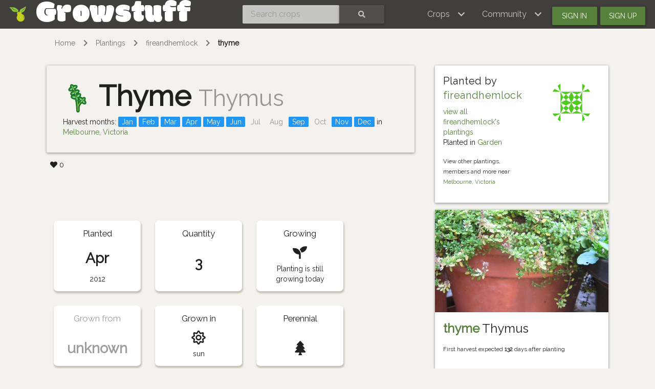

--- FILE ---
content_type: text/html; charset=utf-8
request_url: https://www.growstuff.org/plantings/fireandhemlock-garden-thyme
body_size: 4387
content:
<!DOCTYPE html>
<html lang="en" prefix="og: https://ogp.me/ns#">

<head>
<meta charset="utf-8" />
<meta name="viewport" content="width=device-width, initial-scale=1.0" />
<meta property="og:image" content="https://farm8.staticflickr.com/7328/9502198639_a78530bae1_z.jpg" />
<meta property="og:title" content="thyme in Melbourne, Victoria" />
<meta property="og:description" content="Pretty darn hardy. Has managed to grow despite the profusion of weeds." />
<meta property="og:type" content="website" />
<meta property="og:url" content="https://www.growstuff.org/plantings/fireandhemlock-garden-thyme" />
<meta property="og:site_name" content="Growstuff" />
<script type="application/ld+json">
{"@context":"https://schema.org","@type":"BioChemEntity","name":"thyme","taxonomicRange":["Thymus","Thymus mongolicus"],"description":"Thyme is a perennial evergreen herb in the Lamiaceae (Mint) family. It is related to Oregano. Thyme is cold-hardy to -28.8 °C and a perennial in US Hardiness zones 5-8. Thyme can live for 5-6 years but needs to be divided or replaced after 3-4 years. It can be used fresh or dried to season dishes.","sameAs":["http://en.wikipedia.org/wiki/Thymus_%28plant%29","https://www.wikidata.org/wiki/Q131224"],"alternateName":[],"subjectOf":[]}
</script>

<link rel="alternate" type="application/rss+xml" title="Growstuff - Recent posts from all members" href="https://www.growstuff.org/posts.rss" />
<link rel="alternate" type="application/rss+xml" title="Growstuff - Recently added crops" href="https://www.growstuff.org/crops.rss" />
<link rel="alternate" type="application/rss+xml" title="Growstuff - Recent plantings from all members" href="https://www.growstuff.org/plantings.rss" />
<title>
thyme in Melbourne, Victoria - Growstuff 
</title>
<meta content="Pretty darn hardy. Has managed to grow despite the profusion of weeds.
" name="description">
<meta name="csrf-param" content="authenticity_token" />
<meta name="csrf-token" content="s_rh31ttZ1luGsjixN5DOgnagwJIeUzQip69CQjPsVoApQIALQz4ZOg2vi7sTGdWIKY9C74vjSzJ0_0zSE0xUQ" />
<link rel="stylesheet" href="/assets/application-5a26b1d881a40693cab6f81120f47279f2322853148fc310fd554520685bb7c9.css" media="all" />
<link href="/assets/growstuff-apple-touch-icon-precomposed-79884385bac92f7469427ade1eedbf00fb155d48d061295d2ca8c8cf89b39035.png" rel="apple-touch-icon-precomposed">
<link href="https://fonts.googleapis.com/css?family=Modak|Raleway&amp;display=swap" rel="stylesheet">
<link rel="icon" type="image/x-icon" href="/assets/favicon-3ef75e8117170c6f25ef4cccacf545ee9058bd112a68456dd23eb73c7333ee3b.ico" />
<meta name="google-site-verification" content="j249rPGdBqZ7gcShcdsSXCnGN5lqCuTISJnlQXxOfu4" />
</head>

<body class="d-flex flex-column vh-100">

<div class="sr-only"><a href="#skipnav"><span class="translation_missing" title="translation missing: en.layouts.application.skip">Skip</span></a></div>
<nav class="navbar navbar-expand-lg navbar-dark bg-dark justify-content-between sticky-top">
<div class="nav">
<a class="navbar-brand" href="/">
<img class="logo" alt="Growstuff brand logo (drawing of a pear)" src="/assets/pear-73a3d5788b843ecc0c4f35e88512e7f13a8418eca633d588bc674f512e90b3d2.png" />
<div class="d-none d-md-block">
<span class="site-name">Growstuff</span>
</div>
</a>
</div>
<div class="nav"><form class="form-inline" id="navbar-search" action="/crops/search" accept-charset="UTF-8" method="get"><div class="input-group">
<input aria-label="Search crops" class="form-control" id="term" name="term" placeholder="Search crops" type="search">
<button class="btn btn-default text-white" type="submit">
<i class="fas fa-search"></i>
<div class="sr-only">Search</div>
</button>
</div>
</form></div>
<div class="nav">
<button aria-controls="navbarSupportedContent" aria-expanded="false" aria-label="Toggle navigation" class="navbar-toggler ml-auto" data-bs-target="#navbarSupportedContent" data-bs-toggle="collapse" type="button">
<span class="navbar-toggler-icon"></span>
</button>
<div class="collapse navbar-collapse" id="navbarSupportedContent">
<ul class="navbar-nav mr-auto bg-dark">
<li class="nav-item dropdown">
<a aria-expanded="false" aria-haspopup="true" class="nav-link dropdown-toggle" data-bs-toggle="dropdown" href="#" role="button">
<span></span>
<span class="translation_missing" title="translation missing: en.layouts.menu.crops">Crops</span>
</a>
<div class="dropdown-menu">
<a class="dropdown-item" href="/crops"><span class="translation_missing" title="translation missing: en.layouts.menu.browse_crops">Browse Crops</span>
</a><a class="dropdown-item" href="/seeds"><img class="img img-icon" aria-hidden="true" alt="seeds" src="/assets/icons/seeds-bf13ed1a5fdbe542c3eb5e44c970efd9b6357fdb518554228d64709a2224eb0e.svg" />
<span class="translation_missing" title="translation missing: en.layouts.menu.seeds">Seeds</span>
</a><a class="dropdown-item" href="/plantings"><img class="img img-icon" aria-hidden="true" alt="planting" src="/assets/icons/planting-ce51a46e4a6edd740221f4a98f2e630a944e30ca040b9000d25179c8f5bc17e8.svg" />
<span class="translation_missing" title="translation missing: en.layouts.menu.plantings">Plantings</span>
</a><a class="dropdown-item" href="/harvests"><img class="img img-icon" aria-hidden="true" alt="harvest" src="/assets/icons/harvest-2ed9d583becb4885912f7d448be60963638842c18002cc00cfccc14bae9b5b8f.svg" />
<span class="translation_missing" title="translation missing: en.layouts.menu.harvests">Harvests</span>
</a></div>
</li>
<li class="nav-item dropdown">
<a aria-expanded="false" aria-haspopup="true" class="nav-link dropdown-toggle" data-bs-toggle="dropdown" href="#" role="button">
<span></span>
<span class="translation_missing" title="translation missing: en.layouts.menu.community">Community</span>
</a>
<div aria-labelledby="navbarDropdown" class="dropdown-menu">
<a class="dropdown-item" href="/places"><span class="translation_missing" title="translation missing: en.layouts.menu.community_map">Community Map</span></a>
<a class="dropdown-item" href="/members"><span class="translation_missing" title="translation missing: en.layouts.menu.browse_members">Browse Members</span></a>
<a class="dropdown-item" href="/posts"><span class="translation_missing" title="translation missing: en.layouts.menu.posts">Posts</span></a>
<a class="dropdown-item" href="/forums"><span class="translation_missing" title="translation missing: en.layouts.menu.forums">Forums</span></a>
</div>
</li>
<li class="nav-item"><a id="navbar-signin" class="btn btn-signin" href="/members/sign_in">Sign in</a></li>
<li class="nav-item"><a id="navbar-signup" class="btn btn-signup" href="/members/sign_up">Sign up</a></li>
</ul>
</div>

</div>
</nav>

<a name="skipnav"></a>
<div class="container">
<div id="maincontainer">
<nav aria-label="breadcrumb">
<ol class="breadcrumb">
<li class="breadcrumb-item"><a href="/">Home</a></li>
<li class="breadcrumb-item"><a href="/plantings">Plantings</a></li>
<li class="breadcrumb-item"><a href="/members/fireandhemlock/plantings">fireandhemlock</a></li>
<li class="breadcrumb-item active"><a href="/plantings/fireandhemlock-garden-thyme">thyme</a></li>

</ol>
</nav>

<main>
<div class="planting">
<div class="row">
<div class="col-md-8 col-xs-12">
<div class="jumbotron">
<div class="d-flex justify-content-between">
<h1 class="display-3">
<img class="crop-icon" alt="thyme" src="/crops/thyme.svg" />
<strong>Thyme</strong>
<small class="text-muted">Thymus</small>
</h1>
<tt>
</tt>
</div>
<div class="harvest-months">
Harvest months:
<div class="badge badge-info badge-harvesting" id="month-1">
Jan
</div>
<div class="badge badge-info badge-harvesting" id="month-2">
Feb
</div>
<div class="badge badge-info badge-harvesting" id="month-3">
Mar
</div>
<div class="badge badge-info badge-harvesting" id="month-4">
Apr
</div>
<div class="badge badge-info badge-harvesting" id="month-5">
May
</div>
<div class="badge badge-info badge-harvesting" id="month-6">
Jun
</div>
<div aria-hidden="true" class="badge text-muted" id="month-7">
Jul
</div>
<div aria-hidden="true" class="badge text-muted" id="month-8">
Aug
</div>
<div class="badge badge-info badge-harvesting" id="month-9">
Sep
</div>
<div aria-hidden="true" class="badge text-muted" id="month-10">
Oct
</div>
<div class="badge badge-info badge-harvesting" id="month-11">
Nov
</div>
<div class="badge badge-info badge-harvesting" id="month-12">
Dec
</div>
in <a href="/places/Melbourne,%20Victoria">Melbourne, Victoria</a>
</div>

</div>
<span class="likes">
<span class="badge like-badge">
<i class="fas fa-heart"></i>
&nbsp;
<span class="like-count" title="Total likes">0</span>
</span>

</span>


</div>
<div class="col-md-4 col-xs-12">
<div class="card">
<div class="card-body">
<div class="row">
<div class="col">
<h4>
Planted by
<a href="/members/fireandhemlock">fireandhemlock</a>
</h4>
<a href="/members/fireandhemlock/gardens">view all fireandhemlock&#39;s plantings</a>
<p>
Planted in
<a href="/gardens/fireandhemlock-garden">Garden</a>
</p>
<p>
<small>
View other plantings, members and more near
<a href="/places/Melbourne,%20Victoria#plantings">Melbourne, Victoria</a>
</small>
</p>
</div>
<div class="col"><a href="/members/fireandhemlock"><img alt="Avatar of fireandhemlock" class="avatar img img-fluid" src="https://secure.gravatar.com/avatar/b09e5d55e24d0fc209277eaa23c09233?size=150&amp;default=identicon" /></a>
</div>
</div>
</div>
</div>

</div>
<div class="col-md-8 col-xs-12">
<section><div class="index-cards facts plantingfacts">
<div class="card fact-card">
<h3>
Planted

</h3>
<strong class="plantingfact--weekssinceplanted planted_at">
Apr
</strong>
<span class="planted_at">
2012
</span>
</div>
<div class="card fact-card">
<h3>
Quantity
<small></small>
</h3>
<strong class="plantingfact--quantity">
3
</strong>
<span>
</span>
</div>
<div class="card fact-card grid-sizer">
<h3>Growing</h3>
<strong><i class="fas fa-seedling"></i></strong>
<span></span>
Planting is still growing today
</div>
<div class="card fact-card text-muted">
<h3>
Grown from

</h3>
<strong class="plantingfact--plantedfrom">
unknown
</strong>
</div>
<div class="card fact-card">
<h3>
Grown in

</h3>
<strong><i class="far fa-sun"></i></strong>
<span class="plantingfact--sunniness">
sun
</span>
</div>
<div class="card fact-card">
<h3 class="plantingfact--perennial">Perennial</h3>
<strong><i class="fas fa-tree"></i></strong>
</div>
</div>
</section>
<img aria-hidden="true" class="img img-cute" alt="stones" src="/assets/icons/stones-fdf4425957a51c0fe6c54b6f81d21fea0e1742d2d4900e9bd6b11b514c045810.svg" />
<div class="card">
<div class="card-header">
<h2>Notes</h2>
</div>
<div class="card-body">
<p>Pretty darn hardy. Has managed to grow despite the profusion of weeds.</p>

</div>
</div>
<section><h2>Photos</h2>
<p>No photos.</p>
</section>
<section class="harvests">
<a name="harvests"></a>
<h2>Harvests</h2>
<p>No harvests recorded</p>

</section>
<section class="descendants">
<a name="seeds"></a>
<h2>Seeds saved</h2>
<p>No seeds saved</p>

</section>
<section>
<h2>Current activities for planting</h2>
<div class="index-cards">
<div class="col-md-12">
<p>Nothing is currently planned here.</p>
</div>
</div>
</section>
</div>
<div class="col-md-4 col-xs-12">
<div class="card card-crop">
<div class="crop-image">
<a href="/crops/thyme"><img alt="Image of thyme" class="img img-card" src="https://farm8.staticflickr.com/7328/9502198639_a78530bae1_z.jpg" /></a>
</div>
<div class="card-body">
<h3 class="card-title">
<strong><a href="/crops/thyme">thyme</a></strong>
Thymus
</h3>
<div class="d-flex justify-content-between">
<p class="small">
First harvest expected
<strong>132</strong>
days after planting
</p>
</div>
</div>
</div>

<section class="neighbours">
<h2>World Neighbours</h2>
<a class="list-group-item list-group-item-action flex-column align-items-start" href="/plantings/cas3y-pot-garden-thyme"><div class="d-flex w-100 justify-content-between">
<p class="mb-2">
<img width="75" class="rounded shadow" alt="Image of thyme by cas3y" src="https://farm8.staticflickr.com/7328/9502198639_a78530bae1_z.jpg" />
</p>
<div class="text-right">
<h5>thyme</h5>
<small class="text-muted">
planted by cas3y
in Whanganui a tara
</small>
</div>
</div>
</a><a class="list-group-item list-group-item-action flex-column align-items-start" href="/plantings/shiny-the-deck-thyme"><div class="d-flex w-100 justify-content-between">
<p class="mb-2">
<img width="75" class="rounded shadow" alt="Image of thyme by shiny" src="https://farm66.staticflickr.com/65535/49271456888_8e9331f4bc_z.jpg" />
</p>
<div class="text-right">
<h5>thyme</h5>
<small class="text-muted">
planted by shiny
in Wellington, New zealand
</small>
</div>
</div>
</a><a class="list-group-item list-group-item-action flex-column align-items-start" href="/plantings/skud-ballarat-backyard-zone-1-thyme"><div class="d-flex w-100 justify-content-between">
<p class="mb-2">
<img width="75" class="rounded shadow" alt="Image of thyme by Skud" src="https://farm8.staticflickr.com/7328/9502198639_a78530bae1_z.jpg" />
</p>
<div class="text-right">
<h5>thyme</h5>
<span class="badge badge-success">advanced plants</span>
<small class="text-muted">
planted by Skud
in Ballarat, Victoria, Australia
</small>
</div>
</div>
</a><a class="list-group-item list-group-item-action flex-column align-items-start" href="/plantings/clockwerx-5-rosewater-backyard-right-thyme"><div class="d-flex w-100 justify-content-between">
<p class="mb-2">
<img width="75" class="rounded shadow" alt="Image of thyme by CloCkWeRX" src="https://farm8.staticflickr.com/7328/9502198639_a78530bae1_z.jpg" />
</p>
<div class="text-right">
<h5>thyme</h5>
<span class="badge badge-success">seeds</span>
<small class="text-muted">
planted by CloCkWeRX
in Rosewater, South Australia
</small>
</div>
</div>
</a><a class="list-group-item list-group-item-action flex-column align-items-start" href="/plantings/trix-courtyard-thyme"><div class="d-flex w-100 justify-content-between">
<p class="mb-2">
<img width="75" class="rounded shadow" alt="Image of thyme by Trix" src="https://farm8.staticflickr.com/7328/9502198639_a78530bae1_z.jpg" />
</p>
<div class="text-right">
<h5>thyme</h5>
<span class="badge badge-success">seedlings</span>
<small class="text-muted">
planted by Trix
in Canberra, Australia
</small>
</div>
</div>
</a><a class="list-group-item list-group-item-action flex-column align-items-start" href="/plantings/halfeatenmoon-backyard-thyme"><div class="d-flex w-100 justify-content-between">
<p class="mb-2">
<img width="75" class="rounded shadow" alt="Image of thyme by halfeatenmoon" src="https://farm8.staticflickr.com/7328/9502198639_a78530bae1_z.jpg" />
</p>
<div class="text-right">
<h5>thyme</h5>
<span class="badge badge-success">seedlings</span>
<small class="text-muted">
planted by halfeatenmoon
in Melbourne, Australia
</small>
</div>
</div>
</a><p>Other thyme plantings at the same latitude</p>
</section>
</div>
</div>
</div>
</main>
</div>
</div>
<footer class="page-footer font-small bg-dark pt-4 mt-auto"><div class='container-fluid text-center text-md-left'>
<div class='row'>
<div class='col-md-4' id='footer1'>
<ul>
<li><a href="https://github.com/Growstuff/growstuff/wiki">
  <i class="fas fa-question"></i>
  About</a></li>
<li><a href="https://github.com/Growstuff/growstuff">
  <i class="fab fa-github"></i>
  Open Source</a></li>
<li><a href="https://github.com/Growstuff/growstuff/graphs/contributors">
  <i class="fas fa-users"></i>
  Growstuff Team</a></li>
<li><a href="https://github.com/Growstuff/growstuff/wiki">
  <i class="fas fa-people-carry"></i>
  Get Involved</a></li>
</ul>

</div>
<div class='col-md-4' id='footer2'>
<ul>
<li><a href="/policy/tos">
  <i class="fas fa-file"></i>
  Terms Of Service</a></li>
<li><a href="/policy/privacy">
  <i class="fas fa-user-secret"></i>
  Privacy Policy</a></li>
<li><a href="/policy/api">
  <i class="fas fa-database"></i>
  Data Use Policy</a></li>
<li><a href="/policy/community">
  <i class="fas fa-heart"></i>
  Community Guidelines</a></li>
</ul>

</div>
<div class='col-md-4' id='footer3'>
<div class='badge badge-success'><a href="/api-docs">API</a></div>
<ul>
  <li><a href="/support">
    <i class="fas fa-hands-helping"></i>
    Support</a></li>
  <li><a href="/about/contact">
    <i class="fas fa-envelope"></i>
    Contact</a></li>
  <li><a href="http://twitter.com/growstufforg" target="_blank">
    <i class="fab fa-twitter"></i>
    Twitter</a>
  </li>
  <li><a href="https://www.facebook.com/Growstufforg" target="_blank">
    <i class="fab fa-facebook"></i>
    facebook</a>
  </li>
</ul>
<div style='float: right;'>
<a href="https://opendefinition.org/ossd/"><img alt="Open Service" src="/assets/open_service-adadfdade701d813755c29d0903c26b74a657913eb15546073eec26533b7b6b6.png" />
</a></div>
</div>
</div>
</div>
</footer>
<!--
Javascripts
==================================================
-->
<!-- Placed at the end of the document so the pages load faster -->
<script src="/assets/application-a5f8f28451e3c51f4e0e6bf95c7eff20cbf803ed4ff1b7ad03ee389159461236.js"></script>
    <script src="//static.getclicky.com/js" type="text/javascript"></script>
    <script type="text/javascript">try{ clicky.init(100594260); }catch(e){}</script>
    <noscript><p><img alt="Clicky" width="1" height="1" src="//in.getclicky.com/100594260ns.gif" /></p></noscript>

</body>
</html>


--- FILE ---
content_type: image/svg+xml
request_url: https://www.growstuff.org/assets/icons/stones-fdf4425957a51c0fe6c54b6f81d21fea0e1742d2d4900e9bd6b11b514c045810.svg
body_size: -478
content:
<svg xmlns="http://www.w3.org/2000/svg" viewBox="0 0 48 48" width="48" height="48"><path fill="#607d8b" d="M43,36.333C43,32.651,36.15,28,24,28S5,32.651,5,36.333C5,40.015,11.85,43,24,43S43,40.015,43,36.333z"/><path fill="#d7ccc8" d="M41,23.923C41,20.864,31.864,16,27,16c-8.837,0-16,2.864-16,5.923s7.181,5.617,16,6.177C35.776,28.657,41,26.982,41,23.923z"/><path fill="#607d8b" d="M31,11c0-2.209-4.029-4-9-4s-9,3.791-9,6s4.029,3.192,9,3.192S31,13.209,31,11z"/></svg>

--- FILE ---
content_type: image/svg+xml
request_url: https://www.growstuff.org/crops/thyme.svg
body_size: 8204
content:
<?xml version="1.0" encoding="utf-8"?>
<!-- Generator: Adobe Illustrator 20.0.0, SVG Export Plug-In . SVG Version: 6.00 Build 0)  -->
<svg version="1.1" id="Layer_1" xmlns="http://www.w3.org/2000/svg" xmlns:xlink="http://www.w3.org/1999/xlink" x="0px" y="0px"
	 viewBox="0 0 500 500" style="enable-background:new 0 0 500 500;" xml:space="preserve">
<style type="text/css">
	.st0{fill:#92B851;}
	.st1{fill:#197723;}
	.st2{fill:#4CAC49;stroke:#197723;stroke-linecap:round;stroke-linejoin:round;stroke-miterlimit:10;}
	.st3{fill:#4CAC49;}
	.st4{fill:#70BD9E;}
	.st5{fill:none;stroke:#197723;stroke-linecap:round;stroke-linejoin:round;stroke-miterlimit:10;}
	.st6{fill:none;stroke:#92B851;stroke-linecap:round;stroke-linejoin:round;stroke-miterlimit:10;}
	.st7{fill:none;stroke:#FFFFFF;stroke-linecap:round;stroke-linejoin:round;stroke-miterlimit:10;}
	.st8{fill:none;stroke:#92B851;stroke-width:2;stroke-linecap:round;stroke-linejoin:round;stroke-miterlimit:10;}
	.st9{fill:#8AA77B;}
	.st10{fill:#365219;}
	.st11{fill:#6E9635;}
	.st12{fill:none;stroke:#365219;stroke-linecap:round;stroke-miterlimit:10;}
	.st13{fill:none;stroke:#FFFFFF;stroke-linecap:round;stroke-miterlimit:10;}
	.st14{fill:#90C53E;}
	.st15{fill:#218100;}
	.st16{fill:#5ABC18;}
	.st17{fill:#1C6600;}
	.st18{fill:#5ABC18;stroke:#1C6600;stroke-linecap:round;stroke-linejoin:round;stroke-miterlimit:10;}
	.st19{fill:#00FFFF;}
	.st20{clip-path:url(#SVGID_2_);}
	.st21{fill:#318F00;}
	.st22{fill:#006837;}
	.st23{fill:#FFFFFF;}
	.st24{fill:none;stroke:#218100;stroke-linecap:round;stroke-linejoin:round;stroke-miterlimit:10;}
	.st25{fill:#90C53E;stroke:#218100;stroke-width:3;stroke-miterlimit:10;}
	.st26{fill:#90C53E;stroke:#218100;stroke-miterlimit:10;}
	.st27{fill:#3D7519;}
	.st28{fill:none;stroke:#365219;stroke-width:0.9309;stroke-linecap:round;stroke-miterlimit:10;}
	.st29{fill:none;stroke:#365219;stroke-width:1.1845;stroke-linecap:round;stroke-miterlimit:10;}
	.st30{fill:none;stroke:#365219;stroke-width:3;stroke-linecap:round;stroke-linejoin:round;stroke-miterlimit:10;}
	.st31{fill:#95B284;}
	.st32{fill:#567F0E;}
	.st33{fill:#70BD9E;stroke:#197723;stroke-linecap:round;stroke-linejoin:round;stroke-miterlimit:10;}
</style>
<path class="st0" d="M262.6,486.7c-10.4,0-18.9-8.5-18.9-18.9c0-64.2-6.4-128-19-189.5c-1.7-3-3.2-6.1-4.4-9.2l-1.5-1.6l0-2.8
	c-0.9-3.1-1.4-6.3-1.5-9.5c-5.5,2.2-11.4,3.3-16.7,3.3c-1.4,0-2.7-0.1-4.1-0.2l-0.1,0l-0.6-0.1h-0.2l-0.7-0.1
	c-21.4-2.6-50.9-17-48.6-36.5c1.9-16.3,24.6-24.9,45.9-24.9c3.1,0,6.2,0.2,9.2,0.5h0.8l0.6,0.1l0,0l0.1,0c0.4,0,0.7,0.1,1.1,0.2
	c-1.5-5-3.1-9.9-4.7-14.9h-1l-0.5-1.4c-1.2,0.8-2.4,1.6-3.7,2.3l-0.1,0.1l-0.6,0.3c-9.2,4.8-20.6,7.7-30.6,7.7
	c-14.3,0-20.3-5.8-22.9-10.7c-7.9-14.9,8-35.2,27.3-45.6l0.5-0.3c4-2.1,8.2-3.5,12.6-4.1c-2.3-5.7-4.7-11.2-7.1-16.6
	c-2.5-2.5-4.8-5.3-6.8-8.3c-0.8,0.7-1.6,1.3-2.5,1.9l-2.2,3.3l-3.2,0c-9.5,5.3-20.9,8.5-30.5,8.5c-11.9,0-17.4-4.9-20-9
	c-8.7-13.8,4.4-34.4,22-46.4l2.1-3.2l3.2,0c1.7-0.9,3.5-1.6,5.3-2.2c-6.8-13.9-9-35.4,4-42.4c2.3-1.2,4.9-1.9,7.7-1.9
	c10.1,0,22.1,9,29.6,22.1l3.4-1.7c0.4-0.3,0.9-0.5,1.4-0.7l0.1-0.1l1.7-0.7l0.8-0.4l0.4-0.1c8.6-3.7,17.9-5.7,26.4-5.7
	c12.9,0,22.3,4.6,25.9,12.6c2,4.5,3.6,14-7.6,26.8c-5.7,6.5-13.3,12.2-21.2,16.1l-1.2,1.2l-2.2,0.4l-0.9,0.4H209
	c-0.4,0.1-0.8,0.3-1.2,0.4c2.7,7.2,3.9,15,3.4,21.6c0.4,0.9,0.7,1.7,1.1,2.6l14.8,0l0,0h1.6c7-2.3,14.3-3.4,21.3-3.4
	c15.1,0,26,5.5,29.3,14.8c1.6,4.6,2.6,14.2-9.7,26.1c-6.7,6.5-15.6,12.1-24.5,15.2l-0.5,0.2l0,0c-1.1,0.4-2.1,0.7-3.2,0.9
	c2,7.1,3,15.6,1.5,22.8l0.5-0.2c12.2-9.2,28.5-15.4,41-15.4c10.2,0,15.6,4.1,18.3,7.6c10.9,13.9-1.4,39-20.1,54.9l-0.8,1.6l-2,0.9
	l-9.8,9.8c0,0,0,0.1,0,0.1l0.5,0.3l1.2,3.9c6,17.7,5.2,39-5,48.4c2,11.2,3.7,22.5,5.3,33.8c8.9-13.1,19.2-25.5,30.7-37.1
	c0.3-0.5,0.7-0.9,1-1.4c-1.5-0.9-3-1.9-4.4-3l-2.3-1.5l-0.3-0.6c-6.5-5.6-12.3-13-16.1-20.5c-7.7-15.2-3.8-24-0.7-27.8
	c2.6-3.3,7.8-7.2,17.3-7.2c10.9,0,23.8,5,34.8,13.4l0.7,0.3l0.9,0.9c2.3,1.9,4.2,3.9,5.9,6l0.5-0.3c8.5-8.4,20.2-14.2,29.1-14.2
	c5.9,0,9.6,2.3,11.8,4.3c3.1,2.9,7.8,9.7,4.1,22.7c-1.9,6.7-5.8,13.5-10.9,19.3l-0.1,0.2c0.6,0.4,1.2,0.9,1.8,1.4h0.5l2,2.1l0.8,0.4
	l1.2,1.8c14.8,16.1,23,40.2,10.8,51.7c-2.4,2.2-6.6,4.9-13.4,4.9c-10.8,0-25.5-7.2-36.1-17.3l-7.8-2.7c-5.6,4.1-11.9,7-17.6,8.2
	c-20.4,24.7-30.6,48-35,60c-1.1,3.1-1.6,6.4-1.4,9.9c1.3,20.8,1.3,43,1.3,62.5C281.5,478.2,273,486.7,262.6,486.7z M215.2,116.2
	c0.1,0,0.1-0.1,0.2-0.1l-1.5-3.1C214.3,114,214.8,115.1,215.2,116.2z"/>
<path class="st0" d="M346.4,281.3c-2.5-3.2-7-3.7-10.1-1.3c-33.3,25.9-53.9,54.3-66.3,76.7c-1.7,3.1-6.3,2.2-6.7-1.4
	c-20.6-179.1-83.8-287.8-84.6-289.1c-2-3.4-6.4-4.6-9.9-2.5c-3.4,2-4.6,6.5-2.5,9.9c0.9,1.5,89,152.9,89,394.2c0,4,3.2,7.2,7.2,7.2
	c4,0,7.2-3.2,7.2-7.2c0-21.2,0-42-1.3-61.8c-0.3-5,0.3-9.9,2-14.6c6.8-18.8,26.2-62.3,74.6-100C348.3,288.9,348.9,284.4,346.4,281.3
	z"/>
<path class="st3" d="M273.5,226.5C273.5,226.5,273.5,226.5,273.5,226.5L273.5,226.5c19-15,27.3-35.8,21.7-42.9
	c-6-7.6-30.5-1.6-46.8,11.2l0,0c0,0,0,0,0,0c0,0,0,0,0,0l0,0c-14.8,11.7-15.4,29.7-11.4,34.8C240.8,234.3,258.9,238,273.5,226.5
	L273.5,226.5C273.5,226.5,273.5,226.5,273.5,226.5z"/>
<line class="st3" x1="249.5" y1="195.5" x2="249.5" y2="195.5"/>
<path class="st4" d="M295.2,183.6c5.6,7.1-2.7,27.9-21.7,42.9l0,0c0,0,0,0,0,0c0,0,0,0,0,0l0,0c-14.6,11.5-32.7,7.9-36.5,3.1
	L295.2,183.6z"/>
<path class="st4" d="M201.3,208C201.3,208,201.3,208,201.3,208L201.3,208c-23.6-2.8-43.8,5.8-44.8,14.7
	c-1.1,9.5,20.1,22.3,40.2,24.7l0,0c0,0,0,0,0,0c0,0,0,0,0,0l0,0c18.4,2.1,31.3-9.9,32-16.2C229.5,225.2,219.4,210.1,201.3,208
	L201.3,208C201.3,208,201.3,208,201.3,208z"/>
<path class="st3" d="M196.5,246.5C196.5,246.5,196.5,246.5,196.5,246.5"/>
<path class="st3" d="M228.8,231.2c0.7-6-9.3-21-27.4-23.2l0,0c0,0,0,0,0,0c0,0,0,0,0,0l0,0c-23.6-2.8-43.8,5.8-44.8,14.7
	L228.8,231.2z"/>
<path class="st4" d="M230.2,120.3C230.2,120.3,230.2,120.3,230.2,120.3L230.2,120.3c18.6-6.6,36.6-3.3,39.1,3.7
	c2.6,7.5-12.2,21.8-28.1,27.5l0,0c0,0,0,0,0,0c0,0,0,0,0,0l0,0c-14.5,5.1-27.2-2.2-29-7.3C210.5,139.5,215.9,125.4,230.2,120.3
	L230.2,120.3C230.2,120.3,230.2,120.3,230.2,120.3z"/>
<line class="st3" x1="241.2" y1="150.8" x2="241.2" y2="150.8"/>
<path class="st3" d="M269.3,124c-2.5-7-20.5-10.3-39.1-3.7l0,0c0,0,0,0,0,0c0,0,0,0,0,0l0,0c-14.3,5.1-19.7,19.2-18,23.9L269.3,124z
	"/>
<path class="st4" d="M173.2,143.9C173.2,143.9,173.2,143.9,173.2,143.9L173.2,143.9c-18.4,9.7-28.7,26-25.1,32.9
	c3.9,7.4,25.6,6.1,41.3-2.1l0,0c0,0,0,0,0,0c0,0,0,0,0,0l0,0c14.3-7.6,17.7-22.7,15.1-27.6C202,142.3,187.3,136.4,173.2,143.9
	L173.2,143.9C173.2,143.9,173.2,143.9,173.2,143.9z"/>
<line class="st3" x1="188.3" y1="173.5" x2="188.3" y2="173.5"/>
<path class="st3" d="M204.5,147c-2.5-4.7-17.2-10.6-31.3-3.1l0,0c0,0,0,0,0,0c0,0,0,0,0,0l0,0c-18.4,9.7-28.7,26-25.1,32.9
	L204.5,147z"/>
<path class="st3" d="M205.6,171.1C205.6,171.1,205.6,171.1,205.6,171.1L205.6,171.1c6.2,14.3,17.8,22.8,23.1,20.5
	c5.7-2.5,6-18.7,0.7-30.9l0,0c0,0,0,0,0,0c0,0,0,0,0,0l0,0c-4.9-11.1-15.9-14.4-19.8-12.8C206,149.5,200.8,160.1,205.6,171.1
	L205.6,171.1C205.6,171.1,205.6,171.1,205.6,171.1z"/>
<line class="st3" x1="228.5" y1="161.5" x2="228.5" y2="161.5"/>
<path class="st4" d="M228.7,191.6c-5.4,2.3-16.9-6.2-23.1-20.5l0,0c0,0,0,0,0,0c0,0,0,0,0,0l0,0c-4.8-10.9,0.4-21.6,4.1-23.2
	L228.7,191.6z"/>
<path class="st4" d="M193.2,43.2C193.2,43.2,193.2,43.2,193.2,43.2L193.2,43.2c18.4-8.2,36.9-6.3,40,0.7
	c3.3,7.4-10.7,23.1-26.4,30.1l0,0c0,0,0,0,0,0c0,0,0,0,0,0l0,0c-14.3,6.3-27.8-0.1-30-5.1C174.8,64.2,179.1,49.4,193.2,43.2
	L193.2,43.2C193.2,43.2,193.2,43.2,193.2,43.2z"/>
<line class="st3" x1="206.8" y1="73" x2="206.8" y2="73"/>
<path class="st3" d="M233.2,43.8c-3.1-6.9-21.6-8.8-40-0.7l0,0c0,0,0,0,0,0c0,0,0,0,0,0l0,0c-14.1,6.3-18.5,21-16.4,25.7L233.2,43.8
	z"/>
<path class="st4" d="M138.5,71.6C138.5,71.6,138.5,71.6,138.5,71.6L138.5,71.6c-17.2,10.9-26.1,27.5-22,34
	c4.4,6.9,25.5,4.1,40.2-5.2l0,0c0,0,0,0,0,0c0,0,0,0,0,0l0,0c13.4-8.5,15.6-23.5,12.7-28.1C166.6,67.9,151.7,63.3,138.5,71.6
	L138.5,71.6C138.5,71.6,138.5,71.6,138.5,71.6z"/>
<line class="st3" x1="155.7" y1="99.7" x2="155.7" y2="99.7"/>
<path class="st3" d="M169.3,72.3c-2.8-4.4-17.6-9-30.8-0.7l0,0c0,0,0,0,0,0c0,0,0,0,0,0l0,0c-17.2,10.9-26.1,27.5-22,34L169.3,72.3z
	"/>
<path class="st3" d="M172.8,95.9C172.8,95.9,172.8,95.9,172.8,95.9L172.8,95.9c7.3,13.8,19.5,21.5,24.7,18.7
	c5.5-2.9,4.5-19.2-1.7-30.9l0,0c0,0,0,0,0,0c0,0,0,0,0,0l0,0c-5.7-10.7-17-13.2-20.7-11.2C171.6,74.3,167.2,85.3,172.8,95.9
	L172.8,95.9C172.8,95.9,172.8,95.9,172.8,95.9z"/>
<line class="st3" x1="194.9" y1="84.6" x2="194.9" y2="84.6"/>
<path class="st4" d="M197.5,114.6c-5.2,2.8-17.4-4.9-24.7-18.7l0,0c0,0,0,0,0,0c0,0,0,0,0,0l0,0c-5.6-10.6-1.2-21.6,2.3-23.5
	L197.5,114.6z"/>
<path class="st3" d="M174.5,43.5C174.5,43.5,174.5,43.5,174.5,43.5L174.5,43.5c-7.6-14.2-20.1-22.1-25.5-19.3
	c-5.7,3-4.7,19.8,1.8,31.9l0,0c0,0,0,0,0,0c0,0,0,0,0,0l0,0c5.9,11,17.6,13.6,21.4,11.6C175.8,65.8,180.3,54.4,174.5,43.5
	L174.5,43.5C174.5,43.5,174.5,43.5,174.5,43.5z"/>
<line class="st3" x1="152" y1="54.8" x2="152" y2="54.8"/>
<path class="st4" d="M172.2,67.7c3.6-1.9,8.1-13.3,2.3-24.2l0,0c0,0,0,0,0,0c0,0,0,0,0,0l0,0c-7.6-14.2-20.1-22.1-25.5-19.3
	L172.2,67.7z"/>
<line class="st3" x1="230.5" y1="262.9" x2="230.5" y2="262.9"/>
<path class="st3" d="M257.5,250.2C257.5,250.2,257.5,250.2,257.5,250.2L257.5,250.2c6.5,19.1,3,37.5-4.2,39.9
	c-7.7,2.6-22.1-12.7-27.7-29l0,0c0,0,0,0,0,0c0,0,0,0,0,0l0,0c-5.1-14.9,2.6-27.8,7.8-29.5C238.2,229.8,252.5,235.5,257.5,250.2
	L257.5,250.2C257.5,250.2,257.5,250.2,257.5,250.2z"/>
<path class="st4" d="M253.3,290.1c7.2-2.5,10.7-20.8,4.2-39.9l0,0c0,0,0,0,0,0c0,0,0,0,0,0l0,0c-5-14.7-19.3-20.3-24.2-18.7
	L253.3,290.1z"/>
<path class="st4" d="M371.7,297.3C371.7,297.3,371.7,297.3,371.7,297.3L371.7,297.3c13.6,14.4,17.9,32.2,12.4,37.4
	c-5.8,5.4-24.9-2.4-36.5-14.7l0,0c0,0,0,0,0,0c0,0,0,0,0,0l0,0c-10.6-11.2-9-25.9-5.1-29.5C346.1,287,361.2,286.3,371.7,297.3
	L371.7,297.3C371.7,297.3,371.7,297.3,371.7,297.3z"/>
<line class="st3" x1="348.2" y1="319.7" x2="348.2" y2="319.7"/>
<line class="st3" x1="306.1" y1="280.4" x2="306.1" y2="280.4"/>
<path class="st4" d="M326.8,254.9C326.8,254.9,326.8,254.9,326.8,254.9L326.8,254.9c-16-12.6-34.6-15.5-39.4-9.5
	c-5.1,6.4,4.6,25.4,18.2,36.2l0,0c0,0,0,0,0,0c0,0,0,0,0,0l0,0c12.4,9.8,27.3,6.9,30.7,2.6C339.6,280.1,339.1,264.6,326.8,254.9
	L326.8,254.9C326.8,254.9,326.8,254.9,326.8,254.9z"/>
<path class="st3" d="M287.4,245.4c4.8-6,23.4-3.2,39.4,9.5l0,0c0,0,0,0,0,0c0,0,0,0,0,0l0,0c12.3,9.7,12.8,25.3,9.6,29.3
	L287.4,245.4z"/>
<path class="st3" d="M315.4,295.5C315.4,295.5,315.4,295.5,315.4,295.5L315.4,295.5c-10.3,11.2-13.5,25-9.3,28.9
	c4.5,4.1,19.2-2,28-11.6l0,0c0,0,0,0,0,0c0,0,0,0,0,0l0,0c8-8.8,6.7-20,3.7-22.8C335,287.4,323.4,286.9,315.4,295.5L315.4,295.5
	C315.4,295.5,315.4,295.5,315.4,295.5z"/>
<line class="st3" x1="333.3" y1="312.4" x2="333.3" y2="312.4"/>
<path class="st4" d="M337.9,290c-2.8-2.6-14.5-3.1-22.4,5.5l0,0c0,0,0,0,0,0c0,0,0,0,0,0l0,0c-10.3,11.2-13.5,25-9.3,28.9L337.9,290
	z"/>
<path class="st3" d="M365,279C365,279,365,279,365,279L365,279c10.4-11.3,13.5-25.1,9.3-29c-4.5-4.2-19.3,2-28.1,11.7l0,0
	c0,0,0,0,0,0c0,0,0,0,0,0l0,0c-8.1,8.8-6.7,20.1-3.7,22.9C345.4,287.1,357,287.6,365,279L365,279C365,279,365,279,365,279z"/>
<line class="st3" x1="347.1" y1="262.1" x2="347.1" y2="262.1"/>
<path class="st4" d="M342.5,284.5c2.9,2.6,14.5,3.1,22.5-5.6l0,0c0,0,0,0,0,0c0,0,0,0,0,0l0,0c10.4-11.3,13.5-25.1,9.3-29
	L342.5,284.5z"/>
<path class="st3" d="M384.1,334.7l-41.6-44.2c3.7-3.4,18.7-4.2,29.2,6.8l0,0c0,0,0,0,0,0c0,0,0,0,0,0l0,0
	C385.3,311.8,389.6,329.6,384.1,334.7"/>
<path class="st1" d="M406.5,312.5c-2.9-9.7-8.5-19.4-15.8-27.9c-0.7-0.8-0.7-1.8-0.2-2.7c2.5-4.3,4.5-8.8,5.8-13.3
	c5.7-19.7-3.2-30.7-7.4-34.5c-3.7-3.4-10-7.4-19.7-7.4c-9.5,0-19.3,4.1-27.5,9.5c-0.8,0.5-1.7,0.5-2.5,0.1l0,0
	c-8.9-6.8-19.1-11.7-28.8-14.2c-1.3-0.3-1.8-1.7-1.2-2.9c1.4-2.3,2.7-4.7,3.8-7.1c7.5-16,7.1-31.2-1.3-41.8
	c-3.5-4.5-11.8-12-27.5-12c-2.8,0-5.7,0.2-8.7,0.7c-0.9,0.1-1.4-1-0.7-1.6c1-0.9,1.9-1.7,2.8-2.6c16.9-16.5,15.1-31.1,12.5-38.4
	c-5-14.1-20-22.5-40.3-22.5c-7.5,0-15.4,1.2-23,3.4h-2l0,0l0,0c-1.3,0-2.3-0.9-2.5-2.2c-0.1-0.7-0.2-1.4-0.3-2.1
	c-0.2-1.1,0.3-2.1,1.2-2.6c7.5-4.3,14.6-10.1,20.1-16.3c15.6-17.7,12.7-32.2,9.5-39.2c-2.6-5.9-11.4-19.6-36.5-19.6
	c0,0-14.6,0.4-27.3,4.6c-2.1,0.7-4.3,0.1-5.8-1.5c-1.9-2-3.8-3.9-5.9-5.6C169.6,6.5,161,3,152.7,3c0,0,0,0,0,0c0,0,0,0,0,0
	c-4.7,0-9.2,1.1-13.2,3.2c-10.7,5.7-16.4,17.7-15.5,32.9c0.2,3.4,0.7,6.9,1.5,10.3c0.4,1.8-0.1,3.8-1.5,5.1v0
	c-9.4,6.4-17.5,14.7-22.9,23.5c-8.5,13.9-9.4,28.1-2.6,38.9c3.4,5.4,11.8,14.5,29.9,14.5c0,0,16.2,0.4,34.6-9.1
	c0.4-0.2,1-0.1,1.3,0.3c0,0,0,0,0,0c0.3,0.5,0.1,1.1-0.4,1.4c-17.9,9.1-28.4,23.7-28.4,23.7c-9.5,13.2-11.6,27.3-5.6,38.6
	c2,3.8,5.9,9.1,13.2,12.7c1.2,0.6,1.4,2.1,0.5,3c-4.9,5.2-8,11.3-8.8,18.1c-0.9,8.1,0.7,23.6,22.6,37c0,0,24.7,13.9,48.1,15.6
	c2.3,0.2,4.2,1.5,5.1,3.6c0.8,1.8,1.6,3.6,2.6,5.3c0.3,0.5,0.5,1.1,0.6,1.6c12,59.7,18.2,121.6,18.2,183.9
	c0,16.6,12.9,30.7,29.5,31.2c17.3,0.6,31.5-13.3,31.5-30.5c0-19.7,0-42.1-1.3-63.2c-0.1-1.9,0.1-3.7,0.7-5.2
	c3.9-10.6,12.6-30.7,29.7-52.5c0.6-0.8,1.4-1.3,2.3-1.6c2.8-1,5.6-2.2,8.2-3.6c1.8-0.9,3.9-0.7,5.5,0.5c10.9,9,25.8,16.6,39.7,16.6
	c10.6,0,17.5-4.4,21.4-8C408.6,342,411.2,328.1,406.5,312.5z M288.2,290.1c0.9,0.9,1,2.3,0.1,3.3c-3.6,4-7.1,8-10.6,12
	c-0.4,0.4-1.1,0.2-1.2-0.3c0-0.2-0.1-0.5-0.1-0.7c-0.1-0.6,0-1.2,0.4-1.7c2.6-3.8,4.8-8,6.7-12.6c0.7-1.6,2.7-2,3.9-0.8
	C287.6,289.6,287.9,289.9,288.2,290.1z M383.3,333.8c-1.2,1.2-3.1,1.7-5.4,1.7c-8,0-21.1-6.6-29.7-15.8l0,0c0,0,0,0,0,0c0,0,0,0,0,0
	l0,0c-1-1.1-1.9-2.2-2.7-3.3c-1.6-2.3-1.8-5.2-0.8-7.8c2.2-5.7,2.5-11.6,1.1-16.4c1.4,0.2,2.8,0.3,3.8,0.3c2.6,0,5.2-0.4,7.7-1.1
	c1.9-0.6,4-0.4,5.8,0.5c2.9,1.4,5.7,3.3,8.3,6l0,0c0,0,0,0,0,0c0,0,0,0,0,0l0,0C384.4,311.8,388.5,328.9,383.3,333.8z M334.3,270.7
	c-0.8,4.1-0.7,8.1,0.3,11.5c-1.4-0.2-2.8-0.3-3.8-0.3h0c-3.9,0-7.7,0.8-11.3,2.4c-2.1,0.9-4.5,1-6.6,0.1c-2.3-1-4.6-2.3-6.9-4.1l0,0
	c0,0,0,0,0,0c0,0,0,0,0,0l0,0c-12.7-10.1-21.8-27.8-17-33.8c1.5-1.9,4.4-2.8,8.2-2.8c7.6,0,18.6,3.8,28.6,11.7l0,0c0,0,0,0,0,0
	c0,0,0,0,0,0l0,0c3.7,2.9,6.2,6.3,7.9,9.8C334.5,267,334.6,268.9,334.3,270.7z M341.6,274.4c0-0.3,0.1-0.6,0.1-0.9
	c0-0.2,0-0.3,0.1-0.5c0.1-0.4,0.1-0.9,0.2-1.3c0-0.1,0.1-0.3,0.1-0.4c0.1-0.3,0.2-0.7,0.3-1c0-0.2,0.1-0.3,0.2-0.5
	c0.1-0.4,0.3-0.9,0.5-1.4c0,0,0,0,0,0c0,0,0,0,0,0c0.9-2.2,2.2-4.4,4.1-6.4l0,0c0,0,0,0,0,0c0,0,0,0,0,0l0,0c6.4-7,16.1-12,22.1-12
	c1.6,0,3,0.4,3.9,1.2c3.9,3.6,1,16.3-8.6,26.7l0,0c0,0,0,0,0,0c0,0,0,0,0,0l0,0c-1.7,1.8-3.5,3.2-5.4,4.2c0,0,0,0,0,0
	c-5.2,2.8-10.7,2.9-13.7,1.8c0,0,0,0,0,0c-0.2-0.1-0.4-0.1-0.5-0.2c0,0-0.1,0-0.1,0c-0.2-0.1-0.3-0.2-0.4-0.2c0,0-0.1,0-0.1-0.1
	c-0.2-0.1-0.3-0.2-0.4-0.3c-0.2-0.1-0.3-0.3-0.4-0.5v0c-0.1-0.1-0.1-0.2-0.2-0.3c-0.1-0.1-0.1-0.2-0.2-0.3c-0.1-0.1-0.1-0.2-0.2-0.4
	c-0.1-0.2-0.1-0.3-0.2-0.5c-0.1-0.2-0.1-0.4-0.2-0.6c-0.1-0.2-0.1-0.3-0.2-0.5c0-0.1-0.1-0.3-0.1-0.4c-0.1-0.2-0.1-0.4-0.1-0.6
	c0-0.2-0.1-0.3-0.1-0.5c0-0.3-0.1-0.6-0.1-0.9c0-0.1,0-0.3,0-0.5c0-0.3,0-0.5,0-0.8c0-0.1,0-0.3,0-0.4c0-0.4,0-0.8,0-1.2
	C341.6,274.7,341.6,274.6,341.6,274.4z M315.9,296.4L315.9,296.4C315.9,296.4,315.9,296.4,315.9,296.4
	C315.9,296.4,315.9,296.4,315.9,296.4L315.9,296.4c0.8-0.9,1.7-1.7,2.6-2.4c0,0,0,0,0,0c5.3-4.1,11.5-4.8,15.2-4c0,0,0.1,0,0.1,0
	c0.3,0.1,0.5,0.1,0.7,0.2c0.1,0,0.1,0,0.2,0.1c0,0,0,0,0,0c0.3,0.1,0.7,0.2,0.9,0.4c0.1,0,0.2,0.1,0.3,0.1c0.1,0,0.1,0.1,0.2,0.1
	c0.2,0.1,0.3,0.2,0.4,0.3c0,0,0,0,0,0c0,0,0,0,0,0c0.2,0.2,0.3,0.3,0.5,0.6c0.1,0.1,0.1,0.2,0.2,0.3c0.1,0.1,0.2,0.3,0.3,0.5
	c0.1,0.1,0.1,0.3,0.2,0.4c0.1,0.2,0.1,0.3,0.2,0.5c0.1,0.2,0.1,0.3,0.2,0.5c0,0.2,0.1,0.3,0.1,0.5c0.1,0.2,0.1,0.4,0.2,0.7
	c0,0.1,0.1,0.3,0.1,0.4c0,0.3,0.1,0.5,0.1,0.8c0,0.1,0,0.3,0.1,0.4c0,0.3,0.1,0.6,0.1,0.9c0,0.1,0,0.2,0,0.4c0,0.3,0,0.7,0,1
	c0,0.1,0,0.2,0,0.3c0,0.4,0,0.7-0.1,1.1c0,0.1,0,0.2,0,0.3c0,0.4-0.1,0.8-0.2,1.2c0,0.1,0,0.2,0,0.2c-0.1,0.4-0.2,0.9-0.3,1.3
	c0,0.1,0,0.1-0.1,0.2c-0.1,0.4-0.3,0.9-0.4,1.3c0,0.1,0,0.1-0.1,0.2c-0.2,0.5-0.3,0.9-0.6,1.4c0,0,0,0.1-0.1,0.1
	c-0.2,0.5-0.4,0.9-0.7,1.4c0,0,0,0.1-0.1,0.1c-0.3,0.5-0.6,1-0.9,1.4c0,0,0,0,0,0.1c-0.3,0.5-0.7,1-1.1,1.5v0
	c-0.3,0.4-0.7,0.8-1,1.2l0,0c0,0,0,0,0,0c0,0,0,0,0,0l0,0c-6.4,7-16.1,12-22.1,12c-1.6,0-3-0.4-3.9-1.2
	C303.4,319.6,306.3,306.8,315.9,296.4z M284.2,181.8c4.2,0,7.5,1,9.2,3.2c5.3,6.7-2.6,26.2-20.4,40.3l0,0c0,0,0,0,0,0c0,0,0,0,0,0
	l0,0c-5.8,4.6-12.2,6.6-17.9,7.1c-1.2,0.1-2.3-0.2-3.2-0.9c-4.9-3.8-10.3-5.8-14.6-6.2c-1.9-6.8,0.3-20.4,12.1-29.7l0,0c0,0,0,0,0,0
	c0,0,0,0,0,0l0,0C260.1,187.1,274.6,181.8,284.2,181.8z M230.6,120.9L230.6,120.9C230.6,120.9,230.6,120.8,230.6,120.9
	C230.6,120.8,230.6,120.8,230.6,120.9L230.6,120.9c6.8-2.4,13.5-3.5,19.4-3.5c9.6,0,16.8,2.8,18.3,7c2.5,7.2-11.7,21-27.1,26.4l0,0
	c0,0,0,0,0,0c0,0,0,0,0,0l0,0c-2,0.7-3.9,1.2-5.8,1.4c-1.9,0.3-3.7-0.5-5-1.9c-1.6-1.7-3.3-3.2-5.3-4.5c-3.8-2.5-8.2-4-12.1-4.1
	C213.1,136.1,218.5,125.1,230.6,120.9z M205.7,167.6c-0.1-0.5-0.2-1-0.3-1.5c0-0.1,0-0.1,0-0.2c-0.1-0.5-0.1-0.9-0.2-1.4
	c0-0.1,0-0.2,0-0.3c0-0.4-0.1-0.9-0.1-1.3c0-0.1,0-0.2,0-0.2c0-0.4,0-0.9,0-1.3c0-0.1,0-0.1,0-0.2c0.2-2.3,0.7-4.4,1.4-6.2
	c0-0.1,0.1-0.2,0.1-0.2c0.1-0.3,0.2-0.5,0.4-0.8c0.1-0.1,0.1-0.2,0.2-0.4c0.1-0.2,0.2-0.4,0.3-0.6c0.1-0.1,0.1-0.3,0.2-0.4
	c0.1-0.2,0.2-0.4,0.3-0.5c0.1-0.1,0.2-0.2,0.3-0.3c0.1-0.1,0.2-0.3,0.3-0.4c0.1-0.1,0.1-0.1,0.2-0.2c0.2-0.3,0.5-0.5,0.7-0.7
	c0,0,0,0,0.1,0c0.1-0.1,0.1-0.1,0.2-0.2c0.1,0,0.1-0.1,0.2-0.1c0.2-0.1,0.3-0.2,0.5-0.3c0,0,0,0,0,0c0,0,0,0,0,0
	c0.2-0.1,0.4-0.1,0.6-0.2c0.1,0,0.1,0,0.2,0c0.2,0,0.5-0.1,0.7-0.1c0,0,0,0,0,0c0.3,0,0.5,0,0.8,0c0.1,0,0.2,0,0.3,0
	c0.2,0,0.4,0,0.7,0.1c0.1,0,0.2,0,0.3,0c0.2,0,0.5,0.1,0.8,0.1c0.1,0,0.2,0,0.3,0.1c0.3,0.1,0.6,0.2,0.9,0.2c0.1,0,0.1,0,0.2,0
	c3.9,1.2,8.6,4.4,11.5,9.9c0,0,0,0,0,0c0.2,0.5,0.5,1,0.7,1.5l0,0c0,0,0,0,0,0c0,0,0,0,0,0l0,0c4.8,11.1,4.6,25.8-0.6,28.1
	c-0.5,0.2-1.1,0.3-1.8,0.3c-5.3,0-14.2-7.5-19.2-19l0,0c0,0,0,0,0,0c0,0,0,0,0,0l0,0C206.3,169.8,206,168.7,205.7,167.6z M194.8,135
	c-1.9-4.7-3.7-9.2-5.5-13.4c-0.3-0.7,0.3-1.4,1-1.2c1.3,0.3,2.6,0.5,3.9,0.5c2.1,0,4.1-0.5,5.9-1.4c0.8-0.4,1.4-0.9,2.1-1.4
	c0.5-0.4,1.2-0.2,1.4,0.3c1.5,3.7,3.1,7.6,4.7,11.7c0.1,0.2,0.1,0.5,0,0.7c-1.1,2.2-1.9,4.4-2.4,6.5c-0.3,1.3-1.8,1.9-3,1.2
	c-2.2-1.3-4.7-2.3-7.5-3.1C195.1,135.4,194.9,135.2,194.8,135z M226.1,197.7c1.7,0,3.4-0.3,4.9-1c0,0,0.1,0,0.1-0.1
	c0.7,2.3,1.3,4.6,2,6.9c-1.7,3.5-2.9,7.1-3.5,10.5c-0.2,0.9-1.2,1.2-1.8,0.5c-2.3-2.6-5.2-5.1-8.4-7.2c-1.1-3.7-2.1-7.3-3.2-10.9
	c-0.3-0.9,0.7-1.6,1.4-1.2C220.4,196.8,223.3,197.7,226.1,197.7z M183,54.6c0.1-1.5,0.6-3,1.6-4.1c2.4-2.6,5.4-4.9,9.2-6.6l0,0
	c0,0,0,0,0,0c0,0,0,0,0,0l0,0c8-3.5,16-5.1,22.6-5.1c7.8,0,13.7,2.2,15.2,5.7c3.1,7-10.1,21.9-24.9,28.4l0,0c0,0,0,0,0,0
	c0,0,0,0,0,0l0,0c-1.8,0.8-3.6,1.4-5.3,1.8c-2,0.5-4.1-0.1-5.6-1.5c-4.9-4.5-10.8-6.8-15.8-7.1C181.8,62.9,182.9,58.9,183,54.6z
	 M175.6,74.7c0.2-0.1,0.3-0.3,0.5-0.3c0.2-0.1,0.4-0.2,0.6-0.3c0.1,0,0.2,0,0.2-0.1c0.2,0,0.3-0.1,0.5-0.1c0.1,0,0.2,0,0.3,0
	c0.2,0,0.4,0,0.6-0.1c0.1,0,0.2,0,0.3,0c0.2,0,0.5,0,0.7,0c0.1,0,0.2,0,0.3,0c0.3,0,0.7,0.1,1,0.1c0,0,0,0,0,0
	c0.8,0.1,1.6,0.3,2.4,0.5c0,0,0,0,0,0c0.4,0.1,0.8,0.3,1.2,0.4c0,0,0,0,0.1,0c3.4,1.4,7.1,4,9.8,8.2c0,0,0,0,0,0
	c0.3,0.4,0.5,0.9,0.8,1.4l0,0c0,0,0,0,0,0c0,0,0,0,0,0l0,0c5.7,10.7,6.5,25.4,1.5,28c-0.6,0.3-1.4,0.5-2.2,0.5
	c-5.4,0-14.4-6.7-20.2-17.5l0,0c0,0,0,0,0,0c0,0,0,0,0,0l0,0c-0.6-1.1-1-2.2-1.4-3.2c-0.2-0.5-0.3-1-0.4-1.4c0-0.1,0-0.1-0.1-0.2
	c-0.1-0.5-0.2-0.9-0.3-1.3c0-0.1,0-0.2,0-0.3c-0.1-0.4-0.1-0.9-0.2-1.3c0-0.1,0-0.2,0-0.2c0-0.4-0.1-0.9-0.1-1.3c0-0.1,0-0.1,0-0.2
	c0-2.3,0.3-4.5,0.9-6.3c0-0.1,0-0.2,0.1-0.2c0.1-0.3,0.2-0.5,0.3-0.8c0-0.1,0.1-0.2,0.1-0.4c0.1-0.2,0.2-0.4,0.3-0.7
	c0.1-0.1,0.1-0.3,0.2-0.4c0.1-0.2,0.2-0.4,0.3-0.5c0.1-0.1,0.2-0.2,0.2-0.4c0.1-0.2,0.2-0.3,0.3-0.5c0-0.1,0.1-0.1,0.1-0.2
	c0.2-0.3,0.4-0.5,0.6-0.7c0,0,0,0,0.1-0.1c0.1-0.1,0.1-0.1,0.2-0.2C175.5,74.8,175.5,74.8,175.6,74.7z M150.5,26.8
	c0.6-0.3,1.4-0.5,2.2-0.5c5.4,0,14.4,6.7,20.2,17.5l0,0c0,0,0,0,0,0c0,0,0,0,0,0l0,0c1.2,2.2,1.8,4.4,2.2,6.6
	c0.1,0.4,0.1,0.9,0.2,1.3c0,0,0,0,0,0.1c0.2,1.7,0.1,3.4-0.2,4.9c0,0,0,0,0,0.1c-0.2,1.5-0.6,2.8-1.1,3.9c0,0.1-0.1,0.2-0.1,0.3
	c-0.1,0.2-0.2,0.4-0.3,0.6c-0.1,0.1-0.1,0.3-0.2,0.4c-0.1,0.2-0.2,0.3-0.3,0.5c-0.2,0.3-0.3,0.5-0.5,0.8c-0.1,0.1-0.1,0.2-0.2,0.2
	c-0.1,0.2-0.2,0.3-0.4,0.5c-0.1,0.1-0.1,0.1-0.2,0.2c-0.1,0.1-0.3,0.3-0.4,0.4c-0.1,0.1-0.1,0.1-0.2,0.2c-0.2,0.1-0.4,0.3-0.5,0.4
	c-0.2,0.1-0.4,0.2-0.6,0.2h0c-0.4,0.1-0.8,0.2-1.2,0.3c0,0,0,0,0,0c-0.2,0-0.4,0-0.6,0c-0.1,0-0.1,0-0.2,0c-0.2,0-0.4,0-0.6,0
	c-0.1,0-0.1,0-0.2,0c-0.2,0-0.4,0-0.6,0c-0.1,0-0.2,0-0.3,0c-0.2,0-0.4,0-0.6-0.1c-0.1,0-0.2,0-0.3-0.1c-0.2,0-0.4-0.1-0.6-0.1
	c-0.1,0-0.2-0.1-0.4-0.1c-0.3-0.1-0.6-0.2-1-0.3c-0.2-0.1-0.4-0.1-0.6-0.2c-0.1-0.1-0.3-0.1-0.4-0.2c-0.2-0.1-0.4-0.1-0.6-0.2
	c-0.1-0.1-0.3-0.1-0.5-0.2c-0.2-0.1-0.4-0.2-0.6-0.3c-0.1-0.1-0.3-0.2-0.4-0.2c-0.2-0.1-0.4-0.2-0.6-0.3c-0.1-0.1-0.3-0.2-0.4-0.3
	c-0.2-0.1-0.4-0.3-0.6-0.4c-0.1-0.1-0.3-0.2-0.4-0.3c-0.2-0.2-0.4-0.3-0.7-0.5c-0.1-0.1-0.2-0.2-0.3-0.3c-2.1-1.7-4.1-3.9-5.6-6.8
	l0,0c0,0,0,0,0,0c0,0,0,0,0,0l0,0C146.3,44.2,145.5,29.5,150.5,26.8z M164,88.8c0.2,1.7-0.3,3.4-1.4,4.8c-1.8,2.2-4.1,4.3-6.9,6l0,0
	c0,0,0,0,0,0c0,0,0,0,0,0l0,0c-8.5,5.4-19.4,8.4-27.3,8.4c-4.9,0-8.6-1.1-10.2-3.6c-3.8-6.1,4.4-21.6,20.5-31.8l0,0c0,0,0,0,0,0
	c0,0,0,0,0,0l0,0c4.8-3,9.7-4.2,14.2-4.3c0.5,0,1.1,0.2,1.5,0.5c4.1,2.8,8.5,4.2,12.4,4.4C164.6,77.5,163.4,83,164,88.8z
	 M150.5,175.5c-3.3-6.3,6.1-21.2,22.9-30.1l0,0c0,0,0,0,0,0c0,0,0,0,0,0l0,0c4.4-2.3,8.9-3.2,13-3.2c7.3,0,13.3,2.9,15.3,5.5
	c-2.9,4-4.6,9.8-4.4,16c0.1,1.5-0.5,3-1.5,4.1c-2,2.1-4.5,4.1-7.5,5.7l0,0c0,0,0,0,0,0c0,0,0,0,0,0l0,0c-8,4.2-17.6,6.4-25.2,6.4
	C156.9,179.9,152.1,178.5,150.5,175.5z M219.3,239.8c-0.4,1.1-1.1,2-2.1,2.6c-4.4,2.5-10,4.4-16.5,4.4c-1.3,0-2.7-0.1-4.1-0.2l0,0
	c0,0,0,0,0,0c0,0,0,0,0,0v0c-19.3-2.3-39.6-14.6-38.5-23.6c0.9-7.4,15.6-14.6,34.4-14.6c2.8,0,5.7,0.2,8.6,0.5v0c0,0,0,0,0,0
	c0,0,0,0,0,0l0,0c15.1,1.8,24.3,12.9,26,19.6C223.8,230.9,221.1,234.9,219.3,239.8C219.3,239.8,219.3,239.8,219.3,239.8z M226.6,261
	L226.6,261C226.6,261,226.6,261,226.6,261C226.6,261,226.6,261,226.6,261L226.6,261c-1.8-5.4-1.9-10.6-1-14.9
	c0.1-0.4,0.2-0.9,0.3-1.3c0,0,0,0,0,0c0.4-1.7,1-3.2,1.7-4.6c0,0,0,0,0,0c0.2-0.3,0.3-0.7,0.5-1c0,0,0,0,0,0c0.5-1,1.1-1.8,1.6-2.6
	c0,0,0.1-0.1,0.1-0.1c0.2-0.2,0.3-0.4,0.5-0.6c0,0,0.1-0.1,0.1-0.1c0.2-0.2,0.3-0.4,0.5-0.5c0,0,0,0,0.1-0.1
	c0.2-0.2,0.4-0.4,0.6-0.6c0,0,0,0,0.1,0c0.2-0.1,0.3-0.3,0.5-0.4c0.1,0,0.1-0.1,0.2-0.1c0.1-0.1,0.3-0.2,0.4-0.3
	c0.1,0,0.1-0.1,0.2-0.1c0.1-0.1,0.2-0.1,0.3-0.2c0.3-0.1,0.5-0.2,0.7-0.3c0.3-0.1,0.5-0.1,0.8-0.2c0.1,0,0.1,0,0.2,0
	c0.2,0,0.4,0,0.6,0c0.1,0,0.2,0,0.3,0c0.3,0,0.5,0,0.8,0c0.1,0,0.2,0,0.2,0c0.3,0,0.7,0.1,1.1,0.2c0.1,0,0.3,0.1,0.4,0.1
	c0.3,0.1,0.5,0.1,0.8,0.2c0.2,0,0.3,0.1,0.5,0.1c0.3,0.1,0.5,0.2,0.8,0.3c0.2,0.1,0.3,0.1,0.5,0.2c0.4,0.2,0.8,0.3,1.2,0.5
	c0.2,0.1,0.3,0.2,0.5,0.3c0.3,0.1,0.5,0.3,0.8,0.4c0.2,0.1,0.4,0.2,0.6,0.3c0.2,0.1,0.5,0.3,0.7,0.4c0.2,0.1,0.4,0.3,0.6,0.4
	c0.3,0.2,0.5,0.4,0.8,0.5c0.3,0.2,0.6,0.4,0.9,0.7c0.3,0.2,0.5,0.4,0.8,0.6c0.2,0.2,0.4,0.4,0.6,0.5c0.2,0.2,0.5,0.4,0.7,0.6
	c0.2,0.2,0.4,0.4,0.6,0.6c2.8,2.7,5.2,6.3,6.7,10.8l0,0c0,0,0,0,0,0c0,0,0,0,0,0l0,0c6.1,18,2.8,35.3-4,37.6
	c-0.5,0.2-1.1,0.3-1.7,0.3C243.5,288.7,231.4,275.3,226.6,261z M270.6,391.4c-1.7,4.6-2.3,9.4-2,14.3c1.2,19.8,1.3,40.7,1.3,61.9
	c0,4-3,7.4-7,7.5c-4.1,0.1-7.4-3.2-7.4-7.2c0-64.1-6.2-121.7-15.4-172c-0.3-1.4,1.2-2.5,2.5-1.8c2.8,1.5,5.7,2.4,8.5,2.4
	c0.7,0,1.3-0.1,2-0.1c0.9-0.1,1.8,0.4,2,1.4c3.2,18.3,6.1,37.6,8.4,57.7c0.2,2.1,1.9,3.2,3.6,3.2c1.2,0,2.4-0.6,3.1-1.9
	c6.7-12.1,15.8-25.8,27.9-40c-0.3,5.1,1.1,9.3,4.2,12.2c0.7,0.7,1.7,1.4,3,2C285,356,275,379,270.6,391.4z"/>
<path class="st0" d="M364.6,308.3l-16.4-17.4c-1.8-1.9-1.8-4.9,0-6.8l11.9-13c1.4-1.5,1.5-4,0.1-5.5c-1.6-1.6-4.1-1.5-5.6,0.1
	l-11.7,12.7c-1.8,1.9-4.7,2.2-6.8,0.5l-20.2-16c-1.7-1.3-4.1-1-5.5,0.6c-1.3,1.7-1,4.1,0.6,5.5l19.3,15.3c2.3,1.8,2.5,5.2,0.6,7.3
	l-10.7,11.6c-1.5,1.6-1.5,4.3,0.2,5.7c0.7,0.6,1.6,1,2.6,1c1,0,2.1-0.4,2.9-1.3l10.4-11.3c2-2.1,5.3-2.2,7.3,0l15.5,16.4
	c0.8,0.8,1.8,1.2,2.8,1.2c0.9,0,1.8-0.3,2.6-1C366.1,312.5,366.1,309.9,364.6,308.3z"/>
<path class="st0" d="M261.8,205c1.7-1.3,4.1-1,5.5,0.6c1.3,1.7,1,4.1-0.6,5.5l-24.7,19.5c-2.1,1.7-3,4.5-2.1,7.1l6.5,19.8
	c0.6,1.8-0.1,3.8-1.7,4.7c-0.6,0.4-1.3,0.5-2,0.5c-1.6,0-3.2-1-3.7-2.7l-6.8-20.8c-0.8-2.4-2.9-4.1-5.4-4.4l-32.2-3.8
	c-2.1-0.2-3.7-2.2-3.4-4.3c0.2-2.1,2.2-3.7,4.3-3.4l34.9,4.1c1.7,0.2,3.4-0.3,4.8-1.4L261.8,205z"/>
<path class="st0" d="M201.3,153.1c2.8-1.5,6.3-0.3,7.6,2.7l6.2,14.1c0.6,1.5,2.1,2.3,3.6,2.3c0.7,0,1.5-0.2,2.1-0.6
	c1.6-1,2.1-3.2,1.4-4.9l-5.9-13.5c-1.3-2.9,0.2-6.3,3.2-7.4l20.6-7.3c1.9-0.7,3.1-2.7,2.6-4.6c-0.6-2.3-2.9-3.5-5.1-2.7l-34.6,12.3
	l-26.5,14c-1.8,0.9-2.7,3-2,4.9c0.6,1.6,2.1,2.5,3.6,2.5c0.6,0,1.2-0.1,1.8-0.5L201.3,153.1z"/>
<path class="st0" d="M206.8,55.8c-0.8-2.1-3.2-3.1-5.2-2.2l-22.7,10.1c-2,0.9-4.4,0.1-5.4-1.9l-8.7-16.4c-1.1-2.1-4-2.8-5.9-1.1
	c-1.4,1.2-1.7,3.3-0.9,4.9l8.4,15.8c1,1.9,0.4,4.4-1.5,5.5l-22.2,14c-1.8,1.1-2.5,3.4-1.5,5.2c0.7,1.3,2.1,2,3.4,2
	c0.7,0,1.4-0.2,2.1-0.6l21.6-13.6c2.1-1.3,4.8-0.6,6,1.6l7.9,14.9c0.7,1.3,2,2.1,3.4,2.1c0.8,0,1.5-0.2,2.2-0.7
	c1.6-1.1,2.1-3.4,1.1-5.1L181.4,76c-1.1-2.2-0.2-4.8,2-5.8l21.2-9.4C206.5,59.9,207.5,57.7,206.8,55.8z"/>
<g>
	
		<ellipse transform="matrix(0.9164 -0.4002 0.4002 0.9164 -49.1132 101.5567)" class="st23" cx="218.6" cy="168.4" rx="3.9" ry="3.9"/>
	<path class="st23" d="M240.2,142.1c-1.6,0-3.1-1-3.7-2.6c-0.7-2,0.3-4.2,2.4-5l10.7-3.8c2-0.7,4.2,0.3,5,2.4c0.7,2-0.3,4.2-2.4,5
		l-10.7,3.8C241,142,240.6,142.1,240.2,142.1z"/>
	<path class="st23" d="M171.8,172.4c-1.4,0-2.7-0.8-3.4-2.1c-1-1.9-0.3-4.2,1.6-5.2l10.2-5.4c1.9-1,4.2-0.3,5.2,1.6
		c1,1.9,0.3,4.2-1.6,5.2l-10.2,5.4C173,172.2,172.4,172.4,171.8,172.4z"/>
	<ellipse transform="matrix(0.8828 -0.4697 0.4697 0.8828 -21.559 97.9466)" class="st23" cx="185.5" cy="92.2" rx="4" ry="4"/>
	<ellipse transform="matrix(0.8828 -0.4697 0.4697 0.8828 -3.326 81.3425)" class="st23" cx="161.4" cy="47.3" rx="4" ry="4"/>
	<path class="st23" d="M203,65.1c-1.5,0-2.9-0.9-3.6-2.3c-0.9-2,0-4.3,2-5.1l9.7-4.3c2-0.9,4.3,0,5.1,2c0.9,2,0,4.3-2,5.1l-9.7,4.3
		C204,65,203.5,65.1,203,65.1z"/>
	<path class="st23" d="M140.1,98.9c-1.3,0-2.5-0.6-3.3-1.8c-1.1-1.8-0.6-4.2,1.2-5.4l7.8-4.9c1.8-1.1,4.2-0.6,5.4,1.2
		s0.6,4.2-1.2,5.4l-7.8,4.9C141.5,98.7,140.8,98.9,140.1,98.9z"/>
	
		<ellipse transform="matrix(0.9467 -0.3222 0.3222 0.9467 -70.6666 92.0672)" class="st23" cx="242.8" cy="259.5" rx="3.9" ry="3.9"/>
	<ellipse transform="matrix(0.677 -0.736 0.736 0.677 -121.0242 336.6309)" class="st23" cx="323" cy="306.2" rx="4" ry="4"/>
	<ellipse transform="matrix(0.677 -0.736 0.736 0.677 -82.003 349.7125)" class="st23" cx="357.4" cy="268.3" rx="4" ry="4"/>
	<path class="st23" d="M363.4,321.9c-1,0-2.1-0.4-2.8-1.2l-5.3-5.7c-1.5-1.6-1.4-4,0.2-5.5c1.6-1.5,4-1.4,5.5,0.2l5.3,5.7
		c1.5,1.6,1.4,4-0.2,5.5C365.3,321.6,364.3,321.9,363.4,321.9z"/>
	<path class="st23" d="M313.6,274.6c-0.8,0-1.7-0.3-2.4-0.8l-6.4-5.1c-1.7-1.3-2-3.8-0.6-5.5c1.3-1.7,3.8-2,5.5-0.6l6.4,5.1
		c1.7,1.3,2,3.8,0.6,5.5C315.9,274.1,314.7,274.6,313.6,274.6z"/>
	<path class="st23" d="M195,234.7c-0.2,0-0.3,0-0.5,0l-10.4-1.2c-2.1-0.2-3.7-2.2-3.4-4.3c0.2-2.1,2.2-3.7,4.3-3.4l10.4,1.2
		c2.1,0.2,3.7,2.2,3.4,4.3C198.7,233.3,197,234.7,195,234.7z"/>
	<path class="st23" d="M265.8,214.9c-1.1,0-2.3-0.5-3-1.5c-1.3-1.7-1-4.1,0.6-5.5l12-9.5c1.7-1.3,4.1-1,5.5,0.6
		c1.3,1.7,1,4.1-0.6,5.5l-12,9.5C267.5,214.6,266.6,214.9,265.8,214.9z"/>
</g>
</svg>